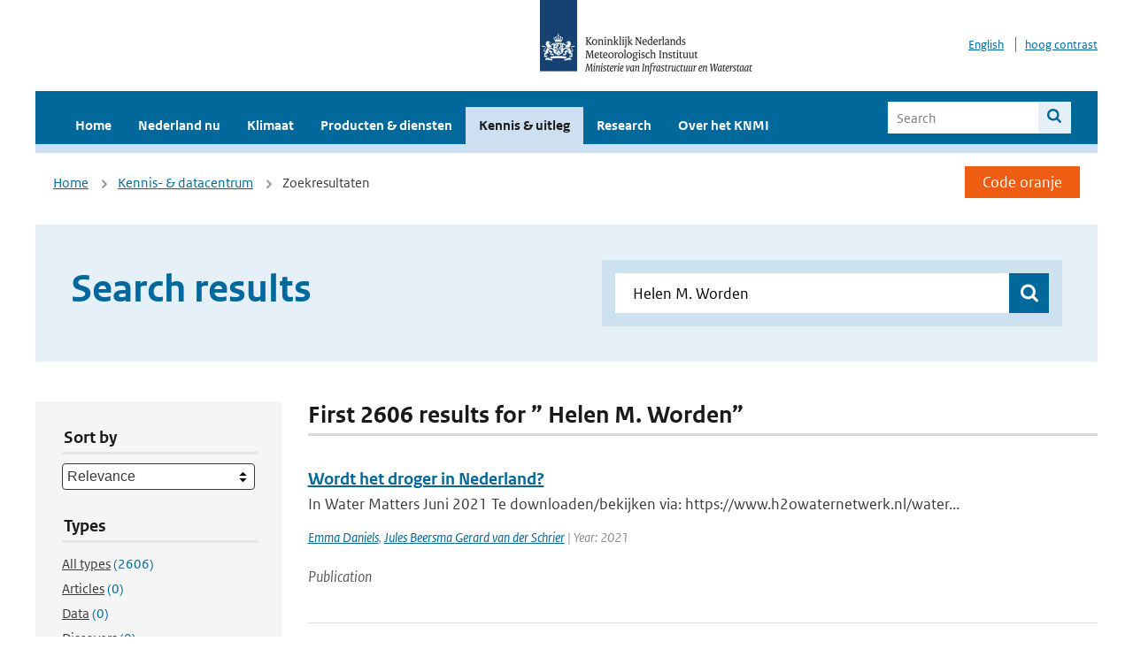

--- FILE ---
content_type: text/html; charset=utf-8
request_url: https://www.knmi.nl/kennis-en-datacentrum/zoekresultaten?page=2&q=+Helen+M.+Worden&type=data_center_publication
body_size: 27504
content:
<!DOCTYPE html>
<!--[if lte IE 8]>
  <html class="no-js ie" lang="nl">
<![endif]-->
<!--[if gt IE 8]><!-->
  <html class="no-js" lang="nl">
<!--<![endif]-->
<head>
  <meta charset="utf-8" />
  <title>KNMI - Kennis &amp; uitleg</title>
  <meta name="description" content="Kennis en uitleg over onderwerpen op het gebied van weer, klimaat en seismologie. Verder onder meer een verwijziging naar klimaatdata met informatie over weer in het verleden. Experts kunnen terecht bij de KNMI Climate Explorer en het KNMI Dataplatform.
">
  <meta name="author" content="" />
  <meta name="viewport" content="width=device-width, initial-scale=1.0" />
  <link rel="shortcut icon" href="/assets/favicon-e5933646f5d8fe2d10b77fac3407738c781e8293699e6285a7ecc4a4d62ee39a.ico" />
  <link rel="apple-touch-icon" href="/assets/apple-touch-icon-34d873d8614be8c7a9ba9354828b2d98e071c7b7c4dd3bc06f6d5511128cf9e6.png" />
  <link rel="stylesheet" href="/assets/application-670fd0580ed0a16493436fc34ebab847fe5a6a202482de3b1b498a5d0c80eb14.css" media="all" data-turbolinks-track="true" />
  <script src="/assets/modernizr/modernizr.min-c210358464829e6a0876292309476f5e50ac865f6d12ae8fc034e06cd4a1a9f9.js" data-turbolinks-track="true"></script>
  <!-- Enable media query support on older browsers -->
  <!--[if lt IE 9]>
    <script src="/assets/respond/respond-f092a47e015986f13a34faaf56f939beac1753fe87006b38bbe9e7e1e9bde98f.js" data-turbolinks-track="true"></script>
  <![endif]-->
  

</head>
<body data-no-turbolink="true" class="">

<script>
  function readCookie(name) {
    var nameEq = name + "=";
    var ca = document.cookie.split(';');
    for(var i=0; i < ca.length; i++) {
      var c = ca[i];
      while (c.charAt(0)==' ') c = c.substring(1, c.length);
      if (c.indexOf(nameEq) == 0) return c.substring(nameEq.length, c.length);
    }
    return null;
  }

  if (readCookie('high_contrast')) {
    document.body.classList.add('high-contrast');
  }
</script>


<a tabindex="0" id="skiplink" href="#mainBody">To main content</a>

<!--[if lt IE 9]>
<div class="browsehappy">
	Je gebruikt een verouderde browser. Voor een betere gebruikerservaring kun je jouw browser upgraden.
</div>
<![endif]-->


  <script type="text/javascript">
    (function(window, document, dataLayerName, id) { window[dataLayerName]=window[dataLayerName]||[],window[dataLayerName].push({start:(new Date).getTime(),event:"stg.start"});var scripts=document.getElementsByTagName('script')[0],tags=document.createElement('script'); function stgCreateCookie(a,b,c){var d="";if(c){var e=new Date;e.setTime(e.getTime()+24*c*60*60*1e3),d="; expires="+e.toUTCString()}document.cookie=a+"="+b+d+"; path=/"} var isStgDebug=(window.location.href.match("stg_debug")||document.cookie.match("stg_debug"))&&!window.location.href.match("stg_disable_debug");stgCreateCookie("stg_debug",isStgDebug?1:"",isStgDebug?14:-1); var qP=[];dataLayerName!=="dataLayer"&&qP.push("data_layer_name="+dataLayerName),isStgDebug&&qP.push("stg_debug");var qPString=qP.length>0?("?"+qP.join("&")):""; tags.async=!0,tags.src="//statistiek.rijksoverheid.nl/containers/"+id+".js"+qPString,scripts.parentNode.insertBefore(tags,scripts); !function(a,n,i){a[n]=a[n]||{};for(var c=0;c<i.length;c++)!function(i){a[n][i]=a[n][i]||{},a[n][i].api=a[n][i].api||function(){var a=[].slice.call(arguments,0);"string"==typeof a[0]&&window[dataLayerName].push({event:n+"."+i+":"+a[0],parameters:[].slice.call(arguments,1)})}}(i[c])}(window,"ppms",["tm","cm"]); })(window, document, 'dataLayer', 'a6ff5401-511d-4ec1-afc4-e0831fbe9ddf');
  </script>
  <noscript><iframe src="//statistiek.rijksoverheid.nl/containers/a6ff5401-511d-4ec1-afc4-e0831fbe9ddf/noscript.html" height="0" width="0" style="display:none;visibility:hidden"></iframe></noscript>

<header class="site-header">
  <div class="wrapper relative">
    <div class="site-header__logowrp">
      <a href="/home">
        <img src="/assets/logo_large-1eaabc639fd87bd3867e4e1e3358711968aad57ca90d766ecdd62f93930abf3b.png" class="site-header__logo large" alt="Logo Koninklijk Nederlands Meteorologisch Instituut | Ministerie van Infrastructuur en Waterstaat" />
        <img src="/assets/logo_small-1baa32513983c8487125691a74eb1059daa8f31f4c8a03da6e92a7f8a3b8e283.svg" class="site-header__logo small" alt="Logo Koninklijk Nederlands Meteorologisch Instituut | Ministerie van Infrastructuur en Waterstaat" />
        <noscript>
          <img class="site-header__logo" width="230" height="79" alt="Logo KNMI" src="/assets/logo_large-1eaabc639fd87bd3867e4e1e3358711968aad57ca90d766ecdd62f93930abf3b.png" />
        </noscript>
      </a>
    </div>
    <div class="site-header__meta">
      <a href="/over-het-knmi/about">English</a>
      <a data-active="normaal contrast" data-inactive="hoog contrast" class="highcontrast-toggle hidden" href="#"></a>
    </div>
  </div>
  <div class="wrapper--navbar">
    <div class="main-navbar">
        <nav>
          <ul>
              <li>
                <a class="" href="/home" target="">
                  Home
                  
                </a>
              </li>
              <li>
                <a class="" href="/nederland-nu/weer" target="">
                  Nederland nu
                  <span class="nav-toggle icon-arrow-small-down" aria-label="Heeft submenu"></span>
                </a>
                  <ul>
    <li><a class="" href="/nederland-nu/weer">Weer</a></li>
    <li><a class="" href="/nederland-nu/seismologie">Seismologie</a></li>
    <li><a class="" href="/nederland-nu/maritiem">Maritiem</a></li>
    <li><a class="" href="/nederland-nu/luchtvaart">Luchtvaart</a></li>
    <li><a class="" href="/nederland-nu/klimatologie">Klimatologie</a></li>
    <li><a class="" href="/nederland-nu/weer/waarschuwingen-en-verwachtingen/caribisch-nederland">Caribisch Nederland</a></li>
</ul>

              </li>
              <li>
                <a class="" href="/klimaat" target="">
                  Klimaat
                  
                </a>
              </li>
              <li>
                <a class="" href="/producten-en-diensten" target="">
                  Producten &amp; diensten
                  
                </a>
              </li>
              <li>
                <a class="is-active" href="/kennis-en-datacentrum" target="">
                  Kennis &amp; uitleg
                  
                </a>
              </li>
              <li>
                <a class="" href="/research" target="">
                  Research
                  
                </a>
              </li>
              <li>
                <a class="" href="/over-het-knmi/over" target="">
                  Over het KNMI
                  <span class="nav-toggle icon-arrow-small-down" aria-label="Heeft submenu"></span>
                </a>
                  <ul>
    <li><a class="" href="/over-het-knmi/over">Over het KNMI</a></li>
    <li><a class="" href="/over-het-knmi/bestuur">Bestuur</a></li>
    <li><a class="" href="/over-het-knmi/kerntaken">Kerntaken</a></li>
    <li><a class="" href="/over-het-knmi/KNMI-werkt-internationaal">Internationaal</a></li>
    <li><a class="" href="/over-het-knmi/vacatures">Werken bij</a></li>
    <li><a class="" href="/over-het-knmi/nieuws">Nieuws</a></li>
    <li><a class="" href="/over-het-knmi/agenda">Agenda</a></li>
    <li><a class="" href="/over-het-knmi/pers">Pers</a></li>
    <li><a class="" href="/over-het-knmi/contact/contactformulier">Contact</a></li>
</ul>

              </li>
          </ul>
        </nav>
      
      <form class="main-navbar__search" autocomplete="off" method="GET" action="/zoeken">
        <fieldset>
          <legend class="main-navbar__search-legend">Legend</legend>
          <div class="main-navbar__search-context">
            <input id="context_search" type="radio" name="context" value="/zoeken" />
            <label for="context_search"><span>Within the site</span></label>
            <input id="context_data_center" type="radio" name="context" value="/kennis-en-datacentrum/zoekresultaten" />
            <label for="context_data_center"><span>Within the datacenter</span></label>
          </div>
          <label class="main-navbar__search-label" for="q">Search</label>
          <input type="text" id="q" name="q" placeholder="Search" />
          <button class="icon-search" type="submit"><span>Search</span></button>
        </fieldset>
      </form>
      <a class="icon-menu main-navbar__toggle" href="#">Menu</a>
    </div>
    <div class="main-navbar__sub">
    </div>
  </div>
</header>

<div class="nav-overlay">
  <a href="#" class="main-navbar__close icon-close">Close</a>
  <div class="nav-overlay__inner"></div>
</div>


<main id="mainBody" tabindex="0"  lang=nl>
  

<div class="partials_wrapper">
    <div class="wrapper js_breadcrumb ">
          <ul class="breadcrumb">
        <li><a class="" href="/">Home</a></li>
        <li><a class="" href="/kennis-en-datacentrum">Kennis- &amp; datacentrum</a></li>
      	<li>Zoekresultaten</li>
  </ul>

        
<div class="weather-small">
    <a href="/nederland-nu/weer/waarschuwingen" class="weather-small__alert weather-small--orange">
        Code oranje
    </a>
</div>

    </div>

    
</div>


<div class="wrapper">
  <div class="hero-text hero-text--searchresults">
    <h1 class="hero-text__heading">Search results</h1>
    <form id="datacenter-search" autocomplete="off" data-input="#datacenter-search-keyword" data-autosuggest="#datacenter-search__autosuggest" class="datacenter-search " action="/kennis-en-datacentrum/zoekresultaten" method="get" >
  <fieldset>
	<legend class="hidden">Doorzoek het data- en kenniscentrum van de KNMI</legend>
    <label for="datacenter-search-keyword" class="hidden"></label>
    <input type="text" id="datacenter-search-keyword" name="q" class="datacenter-search__input" placeholder="Find by keyword" value=" Helen M. Worden" />
    <button class="datacenter-search__submit icon-search" type="submit"><span class="hidden">Zoek</span></button>
  
    <div id="datacenter-search__autosuggest"></div>
  </fieldset>
</form>
  </div>
</div>

<div class="wrapper vspace">
  <div class="columns-gutter-offset">
    <div class="columns search-results-wrp">
      <form id="search-filter" method="GET" action="/kennis-en-datacentrum/zoekresultaten" class="col-sm-4 col-md-4 col-lg-3" data-remote="true">
        <fieldset class="search-filter">
  <input type="hidden" name="q" value=" Helen M. Worden" />
  <input type="hidden" name="page" value="1" />
  <a href="#" data-target="#search-filter" class="search-filter__close icon-arrow-left search-filter__toggle">Verberg filters</a>
  <fieldset>
    <legend>Sort by</legend>
    <select name="sort" id="sort"><option value="score">Relevance</option>
<option value="date">Date</option></select>
  </fieldset>
  <fieldset>
    <legend>Types</legend>
    <ul class="list-unstyled types">
	<li>
    <input type="radio" id="type_all" name="type" value=""  />
    <label for="type_all"><span class="type-name">All types</span> <span>(2606)</span></label>
  </li>
    <li>
      <input type="radio" id="type_data_center_article" name="type" value="data_center_article"  />
      <label for="type_data_center_article"><span class="type-name">Articles</span> <span>(0)</span></label>
    </li>
    <li>
      <input type="radio" id="type_data_center_dataset" name="type" value="data_center_dataset"  />
      <label for="type_data_center_dataset"><span class="type-name">Data</span> <span>(0)</span></label>
    </li>
    <li>
      <input type="radio" id="type_data_center_discover" name="type" value="data_center_discover"  />
      <label for="type_data_center_discover"><span class="type-name">Discovers</span> <span>(0)</span></label>
    </li>
    <li>
      <input type="radio" id="type_data_center_project" name="type" value="data_center_project"  />
      <label for="type_data_center_project"><span class="type-name">Projects</span> <span>(0)</span></label>
    </li>
    <li>
      <input type="radio" id="type_data_center_publication" name="type" value="data_center_publication" checked="checked" />
      <label for="type_data_center_publication"><span class="type-name">Publications</span> <span>(2606)</span></label>
    </li>
</ul>
  </fieldset>
    <fieldset>
      <legend>Publication types</legend>
      <ul class="list-unstyled">
    <li>
      <input type="checkbox" id="publication_type_knmi_publication" name="publication_types[]" value="knmi_publication"  />
      <label for="publication_type_knmi_publication">KNMI publications <span>(281)</span></label>
    </li>
    <li>
      <input type="checkbox" id="publication_type_journal_article_reviewed" name="publication_types[]" value="journal_article_reviewed"  />
      <label for="publication_type_journal_article_reviewed">Journal articles (peer-reviewed) <span>(925)</span></label>
    </li>
    <li>
      <input type="checkbox" id="publication_type_journal_article" name="publication_types[]" value="journal_article"  />
      <label for="publication_type_journal_article">Journal articles <span>(735)</span></label>
    </li>
    <li>
      <input type="checkbox" id="publication_type_proceeding" name="publication_types[]" value="proceeding"  />
      <label for="publication_type_proceeding">Proceedings <span>(216)</span></label>
    </li>
    <li>
      <input type="checkbox" id="publication_type_book" name="publication_types[]" value="book"  />
      <label for="publication_type_book">Book <span>(10)</span></label>
    </li>
    <li>
      <input type="checkbox" id="publication_type_thesis" name="publication_types[]" value="thesis"  />
      <label for="publication_type_thesis">Thesis <span>(18)</span></label>
    </li>
    <li>
      <input type="checkbox" id="publication_type_other" name="publication_types[]" value="other"  />
      <label for="publication_type_other">Other <span>(421)</span></label>
    </li>
</ul>
    </fieldset>
    <fieldset>
      <legend>Publication year</legend>
      <div class="years-filter">
        <select id="year_from" name="year_from">
<option value="2016" selected="selected">2016</option>
<option value="2017">2017</option>
<option value="2018">2018</option>
<option value="2019">2019</option>
<option value="2020">2020</option>
<option value="2021">2021</option>
<option value="2022">2022</option>
<option value="2023">2023</option>
<option value="2024">2024</option>
<option value="2025">2025</option>
<option value="2026">2026</option>
</select>

        <span>t/m</span>
        <select id="year_to" name="year_to">
<option value="2016">2016</option>
<option value="2017">2017</option>
<option value="2018">2018</option>
<option value="2019">2019</option>
<option value="2020">2020</option>
<option value="2021">2021</option>
<option value="2022">2022</option>
<option value="2023">2023</option>
<option value="2024">2024</option>
<option value="2025">2025</option>
<option value="2026" selected="selected">2026</option>
</select>

      </div>
    </fieldset>
  <button class="btn btn--blue" type="submit">Filter</button>
</fieldset>

      </form>
      <div class="col-sm-8 col-md-8 col-lg-9">

        <a href="#" data-target="#search-filter" class="search-filter__open margin-bottom-20 icon-filters search-filter__toggle">Toon filters</a>

        <div id="search-results" class="is-loading">
          <h2 class="padding-bottom-5 border-bottom-strong">
    First 2606 results for ” Helen M. Worden”
</h2>


  <ol class="search-results">
        <li>

  <a href="/kennis-en-datacentrum/publicatie/wordt-het-droger-in-nederland" class="search-results__title">Wordt het droger in Nederland?</a>
  <p class="search-results__intro">In Water Matters Juni 2021

Te downloaden/bekijken via:

https://www.h2owaternetwerk.nl/water...</p>







    <span class="search-results__meta">
      <a href="/kennis-en-datacentrum/zoekresultaten?q=Emma+Daniels&amp;type=data_center_publication">Emma Daniels</a>, <a href="/kennis-en-datacentrum/zoekresultaten?q=%0D%0AJules+Beersma%0D%0AGerard+van+der+Schrier&amp;type=data_center_publication">
Jules Beersma
Gerard van der Schrier</a> | Year: 2021
    </span>

  <p><span class="search-results__category">Publication</span></p>
</li>

        <li>

  <a href="/kennis-en-datacentrum/publicatie/application-of-the-multi-scale-infrastructure-for-chemistry-and-aerosols-version-0-musicav0-for-air-quality-research-in-africa" class="search-results__title">Application of the Multi-Scale Infrastructure for Chemistry and Aerosols version 0 (MUSICAv0) for air quality research in Africa</a>
  <p class="search-results__intro">The Multi-Scale Infrastructure for Chemistry and Aerosols Version 0 (MUSICAv0) is a new community...</p>



    <span class="search-results__meta">
      <a href="/kennis-en-datacentrum/zoekresultaten?q=Wenfu+Tang&amp;type=data_center_publication">Wenfu Tang</a>, <a href="/kennis-en-datacentrum/zoekresultaten?q=+Louisa+K.+Emmons&amp;type=data_center_publication"> Louisa K. Emmons</a>, <a href="/kennis-en-datacentrum/zoekresultaten?q=+Helen+M.+Worden&amp;type=data_center_publication"> Helen M. Worden</a>, <a href="/kennis-en-datacentrum/zoekresultaten?q=+Rajesh+Kumar&amp;type=data_center_publication"> Rajesh Kumar</a>, <a href="/kennis-en-datacentrum/zoekresultaten?q=+Cenlin+He&amp;type=data_center_publication"> Cenlin He</a>, <a href="/kennis-en-datacentrum/zoekresultaten?q=+Benjamin+Gaubert&amp;type=data_center_publication"> Benjamin Gaubert</a>, <a href="/kennis-en-datacentrum/zoekresultaten?q=+Zhonghua+Zheng&amp;type=data_center_publication"> Zhonghua Zheng</a>, <a href="/kennis-en-datacentrum/zoekresultaten?q=+Simone+Tilmes&amp;type=data_center_publication"> Simone Tilmes</a>, <a href="/kennis-en-datacentrum/zoekresultaten?q=+Rebecca+R.+Buchholz&amp;type=data_center_publication"> Rebecca R. Buchholz</a>, <a href="/kennis-en-datacentrum/zoekresultaten?q=+Sara-Eva+Martinez-Alonso&amp;type=data_center_publication"> Sara-Eva Martinez-Alonso</a>, <a href="/kennis-en-datacentrum/zoekresultaten?q=+Claire+Granier&amp;type=data_center_publication"> Claire Granier</a>, <a href="/kennis-en-datacentrum/zoekresultaten?q=+Antonin+Soulie&amp;type=data_center_publication"> Antonin Soulie</a>, <a href="/kennis-en-datacentrum/zoekresultaten?q=+Kathryn+McKain&amp;type=data_center_publication"> Kathryn McKain</a>, <a href="/kennis-en-datacentrum/zoekresultaten?q=+Bruce+C.+Daube&amp;type=data_center_publication"> Bruce C. Daube</a>, <a href="/kennis-en-datacentrum/zoekresultaten?q=+Jeff+Peischl&amp;type=data_center_publication"> Jeff Peischl</a>, <a href="/kennis-en-datacentrum/zoekresultaten?q=+Chelsea+Thompson&amp;type=data_center_publication"> Chelsea Thompson</a>, <a href="/kennis-en-datacentrum/zoekresultaten?q=+and+Pieternel+Levelt&amp;type=data_center_publication"> and Pieternel Levelt</a> | Journal: Geosci. Model Dev | Volume: 16 | Year: 2023 | First page: 6001 | Last page: 6028 | <a href='https://doi.org/https://doi.org/10.5194/gmd-16-6001-2023' target='_blank'>doi: https://doi.org/10.5194/gmd-16-6001-2023</a>
    </span>





  <p><span class="search-results__category">Publication</span></p>
</li>

        <li>

  <a href="/kennis-en-datacentrum/publicatie/emissions-from-burned-structures-in-wildfires-as-significant-yet-unaccounted-sources-of-us-air-pollution" class="search-results__title">Emissions from burned structures in wildfires as significant yet unaccounted sources of US air pollution</a>
  <p class="search-results__intro">Structure fires in the wildland–urban interface (WUI) are becoming more frequent and destructive,...</p>



    <span class="search-results__meta">
      <a href="/kennis-en-datacentrum/zoekresultaten?q=Wenfu+Tang&amp;type=data_center_publication">Wenfu Tang</a>, <a href="/kennis-en-datacentrum/zoekresultaten?q=+Christine+Wiedinmyer&amp;type=data_center_publication"> Christine Wiedinmyer</a>, <a href="/kennis-en-datacentrum/zoekresultaten?q=+Louisa+K.+Emmons&amp;type=data_center_publication"> Louisa K. Emmons</a>, <a href="/kennis-en-datacentrum/zoekresultaten?q=+Amara+L.+Holder&amp;type=data_center_publication"> Amara L. Holder</a>, <a href="/kennis-en-datacentrum/zoekresultaten?q=+Johannes+H.+Uhl&amp;type=data_center_publication"> Johannes H. Uhl</a>, <a href="/kennis-en-datacentrum/zoekresultaten?q=+Lise+Ann+St.+Denis&amp;type=data_center_publication"> Lise Ann St. Denis</a>, <a href="/kennis-en-datacentrum/zoekresultaten?q=+Maxwell+Cook&amp;type=data_center_publication"> Maxwell Cook</a>, <a href="/kennis-en-datacentrum/zoekresultaten?q=+Ronnie+Abolafia-Rosenzweig&amp;type=data_center_publication"> Ronnie Abolafia-Rosenzweig</a>, <a href="/kennis-en-datacentrum/zoekresultaten?q=+Cenlin+He&amp;type=data_center_publication"> Cenlin He</a>, <a href="/kennis-en-datacentrum/zoekresultaten?q=+Kelley+C.+Barsanti&amp;type=data_center_publication"> Kelley C. Barsanti</a>, <a href="/kennis-en-datacentrum/zoekresultaten?q=+Stefan+Leyk&amp;type=data_center_publication"> Stefan Leyk</a>, <a href="/kennis-en-datacentrum/zoekresultaten?q=+John+T.+Abatzoglou&amp;type=data_center_publication"> John T. Abatzoglou</a>, <a href="/kennis-en-datacentrum/zoekresultaten?q=+Jennifer+K.+Balch&amp;type=data_center_publication"> Jennifer K. Balch</a>, <a href="/kennis-en-datacentrum/zoekresultaten?q=+Helen+Worden+%26+Pieternel+F.+Levelt+&amp;type=data_center_publication"> Helen Worden &amp; Pieternel F. Levelt </a> | Journal: Nature communications | Volume: 16 | Year: 2025 | <a href='https://doi.org/https://doi.org/10.1038/s41467-025-66292-9' target='_blank'>doi: https://doi.org/10.1038/s41467-025-66292-9</a>
    </span>





  <p><span class="search-results__category">Publication</span></p>
</li>

        <li>

  <a href="/kennis-en-datacentrum/publicatie/report-of-the-validation-work-group-meeting-held-during-the-omi-science-team-meeting-7" class="search-results__title">Report of the Validation Work Group Meeting held during the OMI Science Team Meeting #7</a>
  <p class="search-results__intro"></p>







    <span class="search-results__meta">
      <a href="/kennis-en-datacentrum/zoekresultaten?q=M+Kroon&amp;type=data_center_publication">M Kroon</a> | Year: 2006
    </span>

  <p><span class="search-results__category">Publication</span></p>
</li>

        <li>

  <a href="/kennis-en-datacentrum/publicatie/rapid-increases-in-tropospheric-ozone-production-and-export-from-china" class="search-results__title">Rapid increases in tropospheric ozone production and export from China</a>
  <p class="search-results__intro"></p>


    <span class="search-results__meta">
      <a href="/kennis-en-datacentrum/zoekresultaten?q=WW+Verstraeten&amp;type=data_center_publication">WW Verstraeten</a>, <a href="/kennis-en-datacentrum/zoekresultaten?q=+JL+Neu&amp;type=data_center_publication"> JL Neu</a>, <a href="/kennis-en-datacentrum/zoekresultaten?q=+JE+Williams&amp;type=data_center_publication"> JE Williams</a>, <a href="/kennis-en-datacentrum/zoekresultaten?q=+KW+Bowman&amp;type=data_center_publication"> KW Bowman</a>, <a href="/kennis-en-datacentrum/zoekresultaten?q=+JR+Worden&amp;type=data_center_publication"> JR Worden</a>, <a href="/kennis-en-datacentrum/zoekresultaten?q=+KF+Boersma&amp;type=data_center_publication"> KF Boersma</a> | Status: published | Journal: Nature Geoscience | Volume: 8 | Year: 2015 | First page: 690 | Last page: 695 | <a href='https://doi.org/doi:10.1038/ngeo2493' target='_blank'>doi: doi:10.1038/ngeo2493</a>
    </span>






  <p><span class="search-results__category">Publication</span></p>
</li>

  </ol>

        </div>

        <div id="search-results-pagination">
            <nav class="pagination" role="navigation" aria-label="Paginering">
      <a rel="prev" aria-label="Ga naar vorige pagina" class="prev btn btn--blue" data-remote="true" href="/kennis-en-datacentrum/zoekresultaten?q=+Helen+M.+Worden&amp;type=data_center_publication">&lsaquo; Prev</a>
 
        <span class="page">
    <a rel="prev" aria-label="Ga naar pagina 1" data-remote="true" href="/kennis-en-datacentrum/zoekresultaten?q=+Helen+M.+Worden&amp;type=data_center_publication">1</a>
</span>

        <span class="page current">
    <span aria-current="page">2</span>
</span>

        <span class="page">
    <a rel="next" aria-label="Ga naar pagina 3" data-remote="true" href="/kennis-en-datacentrum/zoekresultaten?page=3&amp;q=+Helen+M.+Worden&amp;type=data_center_publication">3</a>
</span>

        <span class="page">
    <a aria-label="Ga naar pagina 4" data-remote="true" href="/kennis-en-datacentrum/zoekresultaten?page=4&amp;q=+Helen+M.+Worden&amp;type=data_center_publication">4</a>
</span>

        <span class="page">
    <a aria-label="Ga naar pagina 5" data-remote="true" href="/kennis-en-datacentrum/zoekresultaten?page=5&amp;q=+Helen+M.+Worden&amp;type=data_center_publication">5</a>
</span>

        <span class="gap" aria-label="Meer pagina's beschikbaar">…</span> 
      <a rel="next" aria-label="Ga naar volgende pagina" class="next btn btn--blue" data-remote="true" href="/kennis-en-datacentrum/zoekresultaten?page=3&amp;q=+Helen+M.+Worden&amp;type=data_center_publication">Next &rsaquo;</a>
 
  </nav>
 
        </div>

      </div>
    </div>
  </div>
</div>

</main>

<footer class="site-footer">
    <div class="share">
      <ul class="share__list">
        <h1><div class="share__title">Follow us</div></h1>
          <li>
            <a href="https://nl.linkedin.com/company/knmi" class="share__button volg ons op linkedin" target="_blank" rel="noopener" title="Volg ons op LinkedIn">
              <img alt="Volg ons op LinkedIn" class="social-icon" src="https://cdn.knmi.nl/system/social_links/images/000/000/001/icon/knmi-footer-social-linkedin.png?1749627699" />
            </a>
          </li>
          <li>
            <a href="https://www.instagram.com/knmi.nl/" class="share__button volg ons op instagram" target="_blank" rel="noopener" title="Volg ons op Instagram">
              <img alt="Volg ons op Instagram" class="social-icon" src="https://cdn.knmi.nl/system/social_links/images/000/000/004/icon/knmi-footer-social-instagram.png?1749627794" />
            </a>
          </li>
          <li>
            <a href="https://www.youtube.com/channel/UCqQtmDbRgKOoJ_lPv_mU9nQ" class="share__button volg ons op youtube" target="_blank" rel="noopener" title="Volg ons op YouTube">
              <img alt="Volg ons op YouTube" class="social-icon" src="https://cdn.knmi.nl/system/social_links/images/000/000/002/icon/knmi-footer-social-youtube.png?1749627739" />
            </a>
          </li>
          <li>
            <a href="https://bsky.app/profile/knmi.nl" class="share__button volg ons op bluesky" target="_blank" rel="noopener" title="Volg ons op Bluesky">
              <img alt="Volg ons op Bluesky" class="social-icon" src="https://cdn.knmi.nl/system/social_links/images/000/000/005/icon/knmi-footer-social-bluesky.png?1752742142" />
            </a>
          </li>
          <li>
            <a href="https://social.overheid.nl/@knmi" class="share__button volg ons op mastodon" target="_blank" rel="noopener" title="Volg ons op Mastodon">
              <img alt="Volg ons op Mastodon" class="social-icon" src="https://cdn.knmi.nl/system/social_links/images/000/000/003/icon/knmi-footer-social-mastodon.png?1752741602" />
            </a>
          </li>
      </ul>
    </div>
  <div>
    <ul>
      <li><a href="copyright">Copyright</a></li>
      <li><a href="privacy">Privacy</a></li>
      <li><a href="cookies">Cookies</a></li>
      <li><a href="toegankelijkheid">Accessibility</a></li>
    </ul>
  </div>
</footer>


<div class="loading-modal"></div>

<script src="/assets/application-6c1ad9ba551c55474cdace389db0f5c65d8464963d12264487d42788023863ec.js" data-turbolinks-track="true"></script>



</body>
</html>
